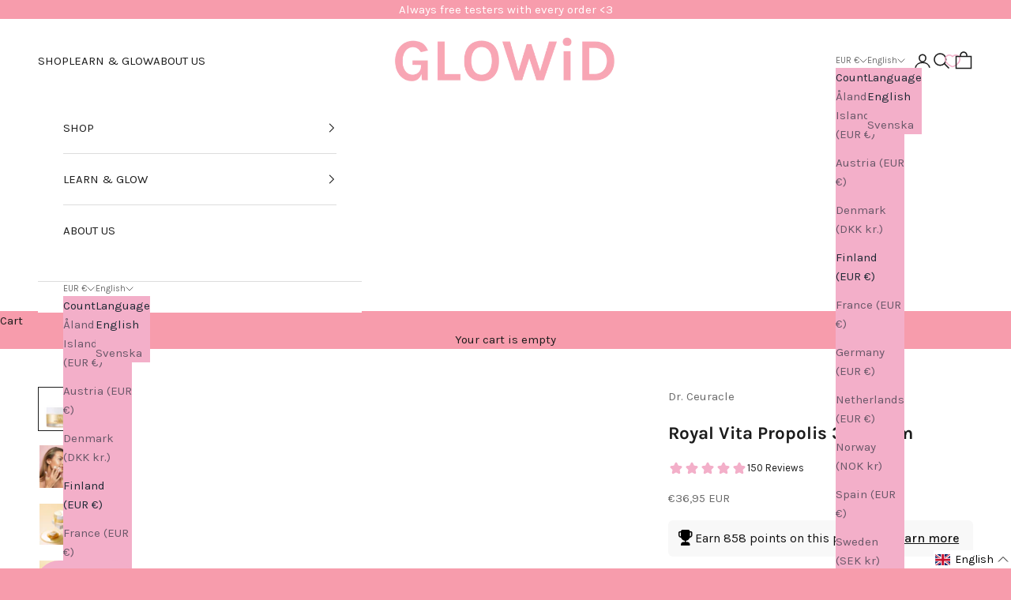

--- FILE ---
content_type: text/css
request_url: https://glowid.fi/cdn/shop/t/86/assets/custom.css?v=10558031973357420631768488762
body_size: 781
content:
.ImageHero__Content{position:absolute;padding:0 24px;width:100%;left:50%;top:50%;transform:translate(-50%,-50%);text-align:center}.ImageHero__Content--middleLeft,.ImageHero__Content--bottomLeft{text-align:left}.ImageHero__Content--middleLeft .ButtonGroup,.ImageHero__Content--bottomLeft .ButtonGroup{justify-content:flex-start}.ImageHero__Content--middleRight,.ImageHero__Content--bottomRight{text-align:right}.ImageHero__Content--middleRight .ButtonGroup,.ImageHero__Content--bottomRight .ButtonGroup{justify-content:flex-end}.ImageHero__Content--bottomLeft,.ImageHero__Content--bottomCenter,.ImageHero__Content--bottomRight{top:auto;bottom:70px;left:0;transform:none}.freegift h2{font-weight:400;font-style:normal;color:#000;transition:color .2s ease-in-out;text-align:center;margin-bottom:28px;font-size:22px;margin-top:40px}.freegift p{display:block;text-align:center}.giftMessage{display:none}.freegift{display:block;width:100%;margin-bottom:55px;float:left}.freegift .button_labels{left:0;right:0;background:#f1afca!important;color:#fff;padding:10px 30px;border-radius:3px;font-weight:400;text-transform:uppercase;z-index:2;height:50px;width:98px!important;margin:auto;display:block}.free-gift--list{list-style:none;max-width:600px;margin:auto}.free-gift--list li{float:left;width:50%;padding:30px}.free-gift--list button{margin:auto;display:block}#shopify-section-free-gift{margin-bottom:100px;float:left;width:100%}#shopify-section-free-gift .freegift{float:none;width:100%}#shopify-section-free-gift .free-gift--list{width:100%;max-width:100%;display:flex;flex-wrap:wrap;margin-left:-30px}#shopify-section-free-gift .free-gift--list li{width:33.33%;padding:0 0 0 30px;margin-bottom:50px}.freegift .button_labels.addedItem{background:#575757!important;pointer-events:none}.Cart__Footer .Cart__Recap{display:inherit;float:right;margin-top:0}.Cart__Recap{display:inherit!important}.Drawer__FreeGift,.Drawer__GiftWrap{padding:20px 30px 30px}.Drawer__FreeGift .ProductItem__Price{display:none}.Gift-wrapping-title{font-weight:400;font-style:normal;color:#575757;transition:color .2s ease-in-out;text-align:center;margin-bottom:28px;font-size:22px;margin-top:40px;font-family:canela deck light!important}.selector_signature{max-width:600px;margin:auto;text-align:center;display:flex;padding-bottom:30px;justify-content:center}.selector_signature p{line-height:20px}.selector_signature .common-sec{width:32%;display:inline-block;vertical-align:top;opacity:.9;padding:0 20px 60px;position:relative;text-align:left}.selector_signature span.package-extra_choice{position:absolute;bottom:0;left:20px;right:0;margin:auto}.button_labels{left:0;right:0;margin:auto;background:#f1afca;color:#fff;padding:10px 30px;border-radius:3px;font-weight:400;text-transform:uppercase;z-index:2;height:50px}.selector_signature .common-sec.active{opacity:9}.package-merinfo-content.signature-image{text-align:center}.selector_signature .common-sec .package_selector_wrapper{position:absolute;top:0;left:0;right:0;margin:auto;height:100%}span.package-extra_choice input[type=checkbox]{margin-right:4px;top:2px;position:relative}.package-merinfo-content{position:relative}.Gift-wrapping-title{font-weight:400;font-style:normal;color:#575757;transition:color .2s ease-in-out;text-align:center;margin-bottom:28px;font-size:22px;margin-top:40px}.signature-image{text-align:center}span.package-extra_choice.checkbox label{width:100%;float:left;font-size:15px;margin-bottom:10px;color:#000}span.package-info{width:100%;float:left;font-size:15px;line-height:20px;margin-bottom:15px;margin-top:12px;color:#575757;min-height:80px}.signature-title{color:#575757}.signature-image img{border:1px solid #fff}.selector_signature .common-sec.active img{border:1px solid #000}input.PackageSelector{opacity:0;position:absolute;z-index:1;bottom:0;right:0;width:100%;cursor:pointer;top:0;margin:0;left:0;height:100%}.selector_signature .common-sec.active span.package-extra_choice.checkbox{pointer-events:fill}span.package-extra_choice.checkbox{pointer-events:none}span.package-extra_choice.active .button_labels{border:1px solid #000}.Drawer__GiftWrap .wrapping-section{position:relative;margin:0 auto;display:flex;flex-wrap:wrap}.Drawer__GiftWrap .selector_signature{display:grid;grid-gap:12px;grid-auto-columns:30%;grid-auto-flow:column dense;overflow:auto;padding-bottom:12px}.Drawer__GiftWrap .selector_signature .common-sec{width:auto;padding:0}.Drawer__GiftWrap .common-sec .package-extra_choice{position:relative;bottom:0;left:0;right:0;margin:auto;text-align:center}.Drawer__GiftWrap .signature-title{margin-bottom:20px}.btn-cart-blocked #sidebar-cart .Drawer__Footer{pointer-events:none;opacity:.7!important}@media (max-width:767px){.selector_signature .common-sec{padding-bottom:40px!important}.selector_signature span.package-extra_choice{position:absolute;bottom:0;left:0;right:0;margin:auto}span.package-info{margin-bottom:0}.package-merinfo-content{min-height:121px}.button_labels{padding:4px 10px;font-size:10px;line-height:26px;margin:0;height:30px}.signature-title{color:#000;font-size:16px;line-height:18px;min-height:36px}.selector_signature .common-sec{opacity:.9;padding:1px}.Gift-wrapping-title{margin-bottom:18px;font-size:18px;margin-top:20px}span.package-info{font-size:11px;line-height:14px}span.package-extra_choice.checkbox label{display:flex;display:-webkit-box;display:-moz-box;display:-ms-flexbox;display:-webkit-flex;line-height:11px;font-size:11px}}@media screen and (min-width: 1008px){.ImageHero__Content{padding:0 70px}}@media screen and (min-width: 641px){.ImageHero__Video-Mobile{display:none}}@media screen and (max-width: 640px){.ImageHero__Video-Desktop{display:none}.ImageHero{min-height:100vh}.ImageHero iframe{width:100%;left:0}}.VideoWrapper{padding-bottom:350px}@media (max-width: 767px){.header-search{z-index:99}}.product-info__block-item[data-block-id=buy_buttons]{margin-bottom:0}.product-info__block-item[data-block-id=AOU4zWTVHaFJkUmpOL__074e552c-d42d-4f78-a189-e4fd21bf70dd-1]{margin-block-start:10px!important}.width-fit{width:fit-content}.product-without-no_wishlist .gw-wl-add-to-wishlist-placeholder,.product-without-no_wishlist .gw-add-to-wishlist-product-card-placeholder,.product-without-no_wishlist .qview-button-wrapper{display:none!important}#cart-drawer .line-item.line-item_free_gift{margin:1.5rem 0;padding:1.5rem 0;border-top:2px solid #f3afc9;border-bottom:2px solid #f3afc9;flex-wrap:wrap}.heading-line-item_free_gift{width:100%;text-align:center;padding-bottom:20px}.heading-line-item_free_gift h2{text-transform:uppercase}product-form.disable{pointer-events:none;opacity:.5}
/*# sourceMappingURL=/cdn/shop/t/86/assets/custom.css.map?v=10558031973357420631768488762 */


--- FILE ---
content_type: text/css
request_url: https://glowid.fi/cdn/shop/t/86/compiled_assets/styles.css?v=24225
body_size: -180
content:
.before-after__cursor.is-snippet:before{background-color:#fff;width:.05rem!important}.before-after__after-image.is-snippet{z-index:auto}.before-after-static__image_aspect{object-fit:cover}.before-after__cursor-inner{width:50px;height:1rem}.before-after__cursor-inner:before{content:"";display:block;width:1.25rem;height:1.25rem;border-radius:50%;margin-inline:auto;background-color:#fff}@media screen and (max-width: 649px){.before-after-static__image_aspect{aspect-ratio:auto;object-fit:cover}.before-after__cursor-inner{width:40px}}@media screen and (max-width: 649px){scroll-carousel{--product-gallery-carousel-grid: auto / auto-flow 90%;--product-gallery-carousel-gap: .75rem}.product-gallery__media.snap-center{scroll-snap-align:start}}.before-after-static{position:relative;width:100%;overflow:hidden;display:flex;flex-direction:row}.before-after-static__image-container{width:50%;height:100%;border-right:.75px solid #fff}.before-after-static__image{position:absolute;top:0;right:0;bottom:0;left:0;width:100%;height:100%;object-fit:cover}.before-after-static__image.before{clip-path:inset(0 50% 0 0);z-index:-1}.before-after-static__image.after{clip-path:inset(0 0 0 50%);z-index:-1}
/*# sourceMappingURL=/cdn/shop/t/86/compiled_assets/styles.css.map?v=24225 */


--- FILE ---
content_type: text/javascript
request_url: https://glowid.fi/cdn/shop/t/86/assets/custom.js?v=73196800273082382471768488723
body_size: 473
content:
document.addEventListener("DOMContentLoaded",()=>{[".product-without-no_wishlist .gw-wl-add-to-wishlist-placeholder",".product-without-no_wishlist .gw-add-to-wishlist-product-card-placeholder",".product-without-no_wishlist .qview-button-wrapper"].forEach(selector=>{document.querySelectorAll(selector).forEach(el=>el.remove())})}),document.addEventListener("DOMContentLoaded",function(){document.addEventListener("click",function(event){const target=event.target;if(target.matches('a[data-action="remove-item"]')){event.preventDefault();const quantity=parseInt(target.getAttribute("data-quantity")),id=target.getAttribute("data-id");fetch("/cart/change.js",{method:"POST",headers:{"Content-Type":"application/json","X-Requested-With":"XMLHttpRequest"},body:JSON.stringify({id,quantity})}).then(response=>response.json()).then(cart=>{console.log("Cart updated successfully"),document.documentElement.dispatchEvent(new CustomEvent("cart:change",{bubbles:!0,detail:{cart}})),document.documentElement.dispatchEvent(new CustomEvent("cart:refresh",{bubbles:!0})),window.location.pathname==="/cart"&&window.location.reload()}).catch(error=>{console.error("Error updating cart:",error)})}})}),function(){let lastCartItemCount=null,isInitialized=!1;function updateCartCount(){fetch("/cart.js").then(response=>response.json()).then(cart=>{const currentCount=cart.items.length;if(!isInitialized){lastCartItemCount=currentCount,isInitialized=!0;return}if(currentCount>lastCartItemCount){document.documentElement.dispatchEvent(new CustomEvent("cart:refresh",{bubbles:!0}));const drawer=document.querySelector("cart-drawer");drawer&&window.themeVariables?.settings?.cartType==="drawer"&&drawer.show()}lastCartItemCount=currentCount}).catch(error=>console.error("Error checking cart:",error))}document.addEventListener("DOMContentLoaded",()=>{updateCartCount()});const originalFetch=window.fetch;window.fetch=function(...args){const result=originalFetch.apply(this,args),url=args[0];return typeof url=="string"&&(url.includes("/cart/add")||url.includes("/cart/update"))&&result.then(()=>{updateCartCount()}),result}}(),$(document).ready(function(){if($(window).width()<641){var w=$(window).width();$(".ImageHero__Video-Mobile, .ImageHero__Video-Mobile .ImageHero__Video-Player").css("min-height",w/4*5)}setTimeout(function(){$(".freegift").appendTo("#freegift")},1e3)}),$(document).ready(function(){setTimeout(function(){$(".placeholder-image").fadeOut()},1e3)}),$(document).on("click",".btn-git-cart",function(){$("#gift-ui-container product-form").addClass("disable")}),document.addEventListener("DOMContentLoaded",function(){function openCartDrawer(){const cartDrawer=document.querySelector("cart-drawer");cartDrawer&&typeof cartDrawer.show=="function"&&cartDrawer.show()}document.addEventListener("click",function(e){const target=e.target.closest('[data-action="open-drawer"]');target&&target.getAttribute("data-drawer-id")==="sidebar-cart"&&(e.preventDefault(),openCartDrawer())}),document.addEventListener("cart:drawer:open",function(){openCartDrawer()}),window.openCartDrawer=openCartDrawer,window.theme=window.theme||{},window.theme.cart=window.theme.cart||{},window.theme.cart.openDrawer=openCartDrawer;let cartItemCount=null,cartMonitoringInitialized=!1;fetch("/cart.js").then(response=>response.json()).then(cart=>{cartItemCount=cart.item_count,cartMonitoringInitialized=!0}).catch(console.error);const checkCartUpdates=function(){cartMonitoringInitialized&&fetch("/cart.js").then(response=>response.json()).then(cart=>{cart.item_count>cartItemCount&&openCartDrawer(),cartItemCount=cart.item_count}).catch(console.error)};let cartUpdateInterval;document.addEventListener("visibilitychange",function(){document.hidden?clearInterval(cartUpdateInterval):cartUpdateInterval=setInterval(checkCartUpdates,1e3)}),document.hidden||(cartUpdateInterval=setInterval(checkCartUpdates,1e3)),document.addEventListener("submit",function(e){e.target.matches('form[action*="/cart/add"]')&&setTimeout(function(){openCartDrawer()},100)});const originalFetch=window.fetch;window.fetch=function(...args){const[url,options]=args;return url&&(url.includes("/cart/add")||url.includes("cart/add.js"))?originalFetch.apply(this,args).then(response=>(response.ok&&openCartDrawer(),response)):originalFetch.apply(this,args)},console.log("Cart drawer compatibility layer loaded")});
//# sourceMappingURL=/cdn/shop/t/86/assets/custom.js.map?v=73196800273082382471768488723


--- FILE ---
content_type: text/javascript; charset=utf-8
request_url: https://glowid.fi/products/dr-ceuracle-royal-vita-propolis-33-cream.js
body_size: 2262
content:
{"id":4275697156231,"title":"Royal Vita Propolis 33 Cream","handle":"dr-ceuracle-royal-vita-propolis-33-cream","description":"\u003ch5 class=\"cvGsUA direction-ltr align-center para-style-body\"\u003eDESCRIPTION\u003cbr\u003e\n\u003c\/h5\u003e\n\u003cp\u003e\u003cspan\u003eDr. Ceuracle Royal Vita Propolis 33 Cream \u003c\/span\u003econtains Royal Jelly Extract which provides the skin with natural collagen that builds up the skin's connective tissue and provides elasticity. The honey-like formula provides long-lasting and deep hydration and nourishment to the skin while strengthening the skin's moisture barrier. The perfect energy booster for tired and dry skin!\u003c\/p\u003e\n\u003cp\u003eWhat it contains and how it works:\u003c\/p\u003e\n\u003cp\u003e- 33% pure propolis that naturally repairs and nourishes dull and tired skin.\u003c\/p\u003e\n\u003cp\u003e- Queen bee jelly extract protects the skin from free radicals and plumps the skin from within\u003c\/p\u003e\n\u003cp\u003e- Sea buckthorn extract revitalizes and brightens pigmentation spots\u003c\/p\u003e\n\u003cp\u003e- Panthenol (Vitamin B5) forms a moisture barrier on the skin surface, preventing any moisture loss while protecting the skin from external damage.\u003c\/p\u003e\n\u003cp\u003e- Niacinamide (Vitamin B3) reduces fine lines and uneven skin tone.\u003c\/p\u003e\n\u003cp\u003e\u003cspan\u003eSize: 50 ml\u003c\/span\u003e\u003c\/p\u003e\n\u003cp\u003e \u003c\/p\u003e\n\u003ch5\u003eUSE.\u003c\/h5\u003e\n\u003cp\u003eUse after serum to lock moisture into the skin. Take a pea-sized amount and massage in with small upward circular movements. Use with Dr. Ceuracle Royal Vita Propolis Ampoule for more even skin tone, more radiance and visibly healthier skin.\u003c\/p\u003e\n\u003ch5\u003eINGREDIENTS\u003c\/h5\u003e\n\u003cp\u003eAqua, Propolis Extract, Butylene Glycol, Vegetable Oil, Polyglyceryl-3 Methylglucose Distearate, Niacinamide, 1,2-Hexanediol, Ammonium Acryloyldimethyltaurate\/VP Copolymer, 3-O-Ethyl Ascorbic Acid, Camellia Japonica Seed Oil, Glycerin, Dipropylene Glycol, Eclipta Prostrata Leaf Extract, Laminaria Japonica Extract, Hydroxyacetophenone, Limonene, Ethylhexylglycerin, Rosa Centifolia Flower Water, Propanediol, Alcohol, \u003cbr\u003eHippophae Rhamnoides Fruit Extract, Sodium Hyaluronate, Adenosine, \u003cbr\u003eFructooligosaccharides, Hydrogenated Lecithin, Parfum, Beta-Glucan, Centella Asiatica Extract, Sodium Stearoyl Glutamate, Spilanthes Acmella Extract, Helianthus Annuus Seed Oil, Ficus Carica Fruit Extract, Hydrolyzed Hyaluronic Acid, Phellodendron Amurense Bark Extract, Portulaca Oleracea Extract, Dextrin, Theobroma Cacao Seed Extract, Chamomilla Recutita Flower Extract, Rosmarinus Officinalis Leaf Extract, Ceramide NP, Royal Jelly \u003cbr\u003eExtract, Hamamelis Virginiana Extract, Phenoxyethanol, Lupinus Albus Seed Extract, Tocopherol\u003c\/p\u003e\n\u003cp\u003e*Ingredients lists are updated continuously. Always check the current ingredients list on the packaging before use to ensure they are suitable for your personal use. \u003c\/p\u003e\n\u003cp\u003e*The ingredients lists for this product are updated continuously. Always check the current ingredients list on the packaging before use to ensure they are suitable for your personal use.\u003c\/p\u003e\n\u003ch5\u003ePRECAUTIONS\u003c\/h5\u003e\n\u003cdiv class=\"page\" title=\"Page 1\"\u003e\n\u003cdiv class=\"layoutArea\"\u003e\n\u003cdiv class=\"column\"\u003e\n\u003cdiv class=\"page\" title=\"Page 1\"\u003e\n\u003cdiv class=\"layoutArea\"\u003e\n\u003cdiv class=\"column\"\u003e\n\u003cp\u003eFor external use only. Keep out of reach of children. For sensitive skin, always test the product on the forearm before application, wait a few minutes, if no allergic reaction occurs then you can use the product as normal. If irritation or rash occurs, rinse immediately with lukewarm water and discontinue use. If irritation persists, consult a doctor. Do not combine this product with other products containing Propolis. \u003c\/p\u003e\n\u003c\/div\u003e\n\u003c\/div\u003e\n\u003c\/div\u003e\n\u003c\/div\u003e\n\u003c\/div\u003e\n\u003c\/div\u003e\n\u003ch5\u003ePRODUCT INFORMATION\u003c\/h5\u003e\n\u003cp\u003e\u003cstrong\u003ePerson responsible EU:\u003c\/strong\u003e\u003c\/p\u003e\n\u003cp\u003eEU COSMETRADE S.L. Avda. Sudáfrica No.110 \u003cbr\u003e11408 Cádiz SPAIN\u003c\/p\u003e\n\u003cp\u003e\u003cspan\u003ehcabo@cosmeservice.com\u003c\/span\u003e\u003c\/p\u003e\n\u003cdiv class=\"page\" title=\"Page 1\"\u003e\n\u003cdiv class=\"layoutArea\"\u003e\n\u003cdiv class=\"column\"\u003e\n\u003cp\u003e\u003cspan\u003e\u003cstrong\u003eDistributor in Sweden:\u003c\/strong\u003e \u003c\/span\u003e\u003c\/p\u003e\n\u003cp\u003e\u003cspan\u003eGLOWiD AB, Sandhamnsgatan 87,\u003cbr\u003e11528 Stockholm\u003c\/span\u003e\u003c\/p\u003e\n\u003cp\u003e\u003cem\u003einfo@glowid.se \u003cbr\u003e\u003cbr\u003e\u003c\/em\u003e\u003c\/p\u003e\n\u003c\/div\u003e\n\u003c\/div\u003e\n\u003c\/div\u003e\n\u003cp\u003e\u003cstrong\u003eShelf life after opening of product:\u003c\/strong\u003e 12M\u003c\/p\u003e\n\u003cp\u003e\u003cstrong\u003eBest before date:\u003c\/strong\u003e YES, stated on the packaging.\u003c\/p\u003e","published_at":"2019-10-24T14:47:22+02:00","created_at":"2019-10-24T14:53:51+02:00","vendor":"Dr. Ceuracle","type":"Face cream","tags":["Ansiktskräm","Blandad hud","Bästsäljare","dr ceruracle","Dr. Ceuracle","giftguide2025","gravid","Linjer \u0026 Rynkor","Normal hud","Ojämn hudton","Torr hud"],"price":3695,"price_min":3695,"price_max":3695,"available":true,"price_varies":false,"compare_at_price":null,"compare_at_price_min":0,"compare_at_price_max":0,"compare_at_price_varies":false,"variants":[{"id":30754291351687,"title":"Default Title","option1":"Default Title","option2":null,"option3":null,"sku":"615","requires_shipping":true,"taxable":true,"featured_image":null,"available":true,"name":"Royal Vita Propolis 33 Cream","public_title":null,"options":["Default Title"],"price":3695,"weight":80,"compare_at_price":null,"inventory_management":"shopify","barcode":"8806133613832","quantity_rule":{"min":1,"max":null,"increment":1},"quantity_price_breaks":[],"requires_selling_plan":false,"selling_plan_allocations":[]}],"images":["\/\/cdn.shopify.com\/s\/files\/1\/0013\/5059\/8744\/products\/royalvitapropolis33cream_1000.png?v=1764928748","\/\/cdn.shopify.com\/s\/files\/1\/0013\/5059\/8744\/products\/20200827_glowID0200_highres.jpg?v=1764928748","\/\/cdn.shopify.com\/s\/files\/1\/0013\/5059\/8744\/products\/Artboard1copy6.jpg?v=1764928748","\/\/cdn.shopify.com\/s\/files\/1\/0013\/5059\/8744\/products\/Artboard1copy5_kopia.jpg?v=1764928748"],"featured_image":"\/\/cdn.shopify.com\/s\/files\/1\/0013\/5059\/8744\/products\/royalvitapropolis33cream_1000.png?v=1764928748","options":[{"name":"Title","position":1,"values":["Default Title"]}],"url":"\/products\/dr-ceuracle-royal-vita-propolis-33-cream","media":[{"alt":null,"id":22298283409594,"position":1,"preview_image":{"aspect_ratio":1.0,"height":1000,"width":1000,"src":"https:\/\/cdn.shopify.com\/s\/files\/1\/0013\/5059\/8744\/products\/royalvitapropolis33cream_1000.png?v=1764928748"},"aspect_ratio":1.0,"height":1000,"media_type":"image","src":"https:\/\/cdn.shopify.com\/s\/files\/1\/0013\/5059\/8744\/products\/royalvitapropolis33cream_1000.png?v=1764928748","width":1000},{"alt":null,"id":23214509228218,"position":2,"preview_image":{"aspect_ratio":0.959,"height":992,"width":951,"src":"https:\/\/cdn.shopify.com\/s\/files\/1\/0013\/5059\/8744\/products\/20200827_glowID0200_highres.jpg?v=1764928748"},"aspect_ratio":0.959,"height":992,"media_type":"image","src":"https:\/\/cdn.shopify.com\/s\/files\/1\/0013\/5059\/8744\/products\/20200827_glowID0200_highres.jpg?v=1764928748","width":951},{"alt":null,"id":23202158969018,"position":3,"preview_image":{"aspect_ratio":1.0,"height":1500,"width":1500,"src":"https:\/\/cdn.shopify.com\/s\/files\/1\/0013\/5059\/8744\/products\/Artboard1copy6.jpg?v=1764928748"},"aspect_ratio":1.0,"height":1500,"media_type":"image","src":"https:\/\/cdn.shopify.com\/s\/files\/1\/0013\/5059\/8744\/products\/Artboard1copy6.jpg?v=1764928748","width":1500},{"alt":null,"id":23202157428922,"position":4,"preview_image":{"aspect_ratio":1.0,"height":1500,"width":1500,"src":"https:\/\/cdn.shopify.com\/s\/files\/1\/0013\/5059\/8744\/products\/Artboard1copy5_kopia.jpg?v=1764928748"},"aspect_ratio":1.0,"height":1500,"media_type":"image","src":"https:\/\/cdn.shopify.com\/s\/files\/1\/0013\/5059\/8744\/products\/Artboard1copy5_kopia.jpg?v=1764928748","width":1500}],"requires_selling_plan":false,"selling_plan_groups":[]}

--- FILE ---
content_type: text/plain
request_url: https://c.klarna.com/crossbrowser/get-ip//
body_size: -129
content:
18.117.228.117